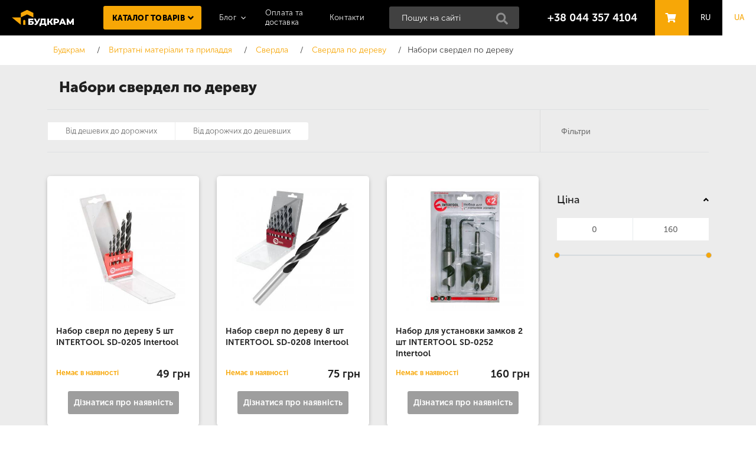

--- FILE ---
content_type: text/html; charset=UTF-8
request_url: https://budkram.ua/ua/nabory-sverl-po-derevu/
body_size: 7370
content:
<!doctype html>
<html data-lang="ua" lang="uk" itemscope itemtype="https://schema.org/FAQPage">
<head>
    <meta charset="UTF-8"/>
    <meta name="viewport" content="width=device-width, initial-scale=1.0"/>
    <meta http-equiv="X-UA-Compatible" content="ie=edge"/>
    <meta name="theme-color" content="#000000"/>
	    <title>Набори свердел по дереву - Будкрам - Набори свердел по дереву</title>
	<meta name="description" content="Набори свердел по дереву. Набори свердел по дереву. Найкращі бренди. Інтернет-магазин Будкрам" />
	<meta name="keywords" content="Набори свердел по дереву, Набори свердел по дереву" />
    <meta name="facebook-domain-verification" content="skrpt0znkiv6kjt0dirjfhlhah71kg" />
	<meta http-equiv="Permissions-Policy" content="screen-capture=()" />
	<meta property="og:title" content="Набори свердел по дереву, Набори свердел по дереву" />
	<meta property="og:description" content="Набори свердел по дереву. Набори свердел по дереву. Найкращі бренди. Інтернет-магазин Будкрам" />
    <meta name="robots" content="index, follow">
    <link rel="shortcut icon" href="/images/favicon.ico" type="image/x-icon" />
    <link rel="apple-touch-icon" href="/images/favicon.ico" />
	<link rel="icon" type="image/png" sizes="32x32" href="/images/favicon-32x32.png">
	<link rel="icon" type="image/png" sizes="16x16" href="/images/favicon-16x16.png">
	<meta property="og:image" content="https://budkram.ua/images/logo/logo.png" />

            <link rel="canonical" href="https://budkram.ua/ua/nabory-sverl-po-derevu/" />
    	
	
    <link rel="alternate" hreflang="ru-ru" href="https://budkram.ua/nabory-sverl-po-derevu/" />
    <link rel="alternate" hreflang="uk-ua" href="https://budkram.ua/ua/nabory-sverl-po-derevu/" />

    <meta name="trlang_url" content="/ua" />
    <meta name="trlang_prefix" content="ua" />
    <meta name="trlang_gettext_prefix" content="uk" />

	          <link rel="preload" href="/css/MuseoSansCyrl-300.woff" as="font" type="font/woff" crossorigin>
         <link rel="preload" href="/css/MuseoSansCyrl-900.woff" as="font" type="font/woff" crossorigin>
         <link rel="preload" href="/css/MuseoSansCyrl-500.woff" as="font" type="font/woff" crossorigin>
         <link rel="preload" href="/css/MuseoSansCyrl-700.woff" as="font" type="font/woff" crossorigin>
		             <link rel="preload" as="script" href="/min/g=js">
			<link href="/min/g=css" rel="preload" as="style" type="text/css">
			<link href="/min/g=css" rel="stylesheet">
			    <meta name="google-site-verification" content="d-pH1pFkSrc-DvOsrE8Pq5xRhJhZtxKCWsUvnHymlK4" />
	
	<!-- Google Tag Manager -->
	<script>(function(w,d,s,l,i){w[l]=w[l]||[];w[l].push({'gtm.start':
	new Date().getTime(),event:'gtm.js'});var f=d.getElementsByTagName(s)[0],
	j=d.createElement(s),dl=l!='dataLayer'?'&l='+l:'';j.async=true;j.src=
	'https://www.googletagmanager.com/gtm.js?id='+i+dl;f.parentNode.insertBefore(j,f);
	})(window,document,'script','dataLayer','GTM-NJJ5BQP');</script>
	<!-- End Google Tag Manager -->
</head>
<!--<img src="/images/zero_.png" data-src="/images/zero_.png" style="display: none;">-->
		<body>
	
		<!-- Google tag (gtag.js) analytics.google.com -->
		<script async src="https://www.googletagmanager.com/gtag/js?id=G-F027LQ1KDG"></script>
		<script>
		  window.dataLayer = window.dataLayer || [];
		  function gtag(){dataLayer.push(arguments);}
		  gtag('js', new Date());

		  gtag('config', 'G-F027LQ1KDG');
		</script>

		<!-- Google Tag Manager (noscript) -->
		<noscript><iframe src="https://www.googletagmanager.com/ns.html?id=GTM-NJJ5BQP"
		height="0" width="0" style="display:none;visibility:hidden"></iframe></noscript>
		<!-- End Google Tag Manager (noscript) -->

		<div class="bone"> <!--bone BEGIN-->
		<script>
    sessionStorage.setItem('page_type', 'catalogue_items');
</script>     


<div class="content-formation">
    <div class="content-bg content-formation__item content-formation__item--1">
        <div class="page-width">
            <h1 class="content__title" id="top-header">Набори свердел по дереву</h1>
        </div>
    </div>
        <div class="header content-formation__item content-formation__item--3">
        <script>
    sessionStorage.setItem('cart_subitem_ids', JSON.stringify([]));
    sessionStorage.setItem('cart_item_ids', JSON.stringify([]));

    sessionStorage.setItem('order_btn_not_in_cart', 'Купити');
    sessionStorage.setItem('order_btn_notify', 'Дізнатися про наявність');
    sessionStorage.setItem('order_btn_in_cart', 'В кошику');
    sessionStorage.setItem('wait_text', 'Почекайте...');
    sessionStorage.setItem('basket_count_morphed_text_array', JSON.stringify(["\u0442\u043e\u0432\u0430\u0440","\u0442\u043e\u0432\u0430\u0440\u0443","\u0442\u043e\u0432\u0430\u0440\u0456\u0432"]));
</script>

    <!--basket BEGIN-->
<div id="basket">
    <div class="page-width">
        <div class="page-space  precart__empty" >
            <p class="content__title content__title--basket">
                Ваш кошик порожній                <a href="#" class="basket__close">x</a>
            </p>
        </div>
        <div class="page-space  precart__full" style="display:none;">
            <p class="content__title content__title--basket">
                Ваш кошик товарів                <a href="#" class="basket__close  basket__closer">x</a>
            </p>
            <a href="#" onclick="return engine.precart.removeAllFromCart();">Видалити всі товари</a>
            <div class="basket__products  precart__scroll">
                                <script id="precart__product_tpl">
                /*<div class="basket__product basket__product--columns  precart__product precart__product_{{subitem_id}}">
                    <div class="basket__picture">
                        <a href="/ua{{full_url}}">
                            <img src="/uploads/CatalogueImage/{{imageFolder}}pv_{{main_image}}" alt="" class="basket__img">
                        </a>
                    </div>
                    <div class="basket__name">
                        <div class="basket__title"><a href="/ua{{full_url}}">{{full_name}}</a></div>
                        <div class="basket__status">{{product_code}}</div>
                    </div>
                    <div class="basket__quantity">
                        <div class="quantity">
                            <a href="#" class="quantity__btn quantity__btn--less" onclick="return engine.precart.minus({{subitem_id}});">-</a>
                            <div class="quantity__field">
                                <input 
                                    class="  quantity__field"
                                    type="text" 
                                    value="{{count}} {{id_unit_name}}"
                                    onkeyup="return engine.precart.inputCount({{subitem_id}}, this);"
                                >
                            </div>
                            <a href="#" class="quantity__btn quantity__btn--more" onclick="return engine.precart.plus({{subitem_id}});">+</a>
                        </div>
                    </div>
                    <div class="basket__cost">
                        <div class="basket__price">
                            <span class="  precart__cost">
                            {{calculated_count_finalprice}}
                            </span> грн                    </div>
                    </div>
                    <a href="#" class="basket__remove"  onclick="return engine.precart.removeFromCart({{subitem_id}});">x</a>
                </div>*/
                </script>
            </div>
            <div class="basket__cols">
                <div class="basket__col">
                                        <div class="basket__code">
                        <input type="text" class="field basket__field">
                        <button class="btn basket__submit">Застосувати</button>
                    </div>
                    <button type="submit" class="btn btn--inline btn--light basket__btn" onclick="$('.basket__closer').click(); return false;">Продовжити покупки</button>
                </div>
                <div class="basket__col">
                    <div class="basket__footer basket__footer--col">
                        <div class="basket__shipping">Загалом <span class="basket__items-count-morphed-text">0&nbsp;товарів</span> на суму </div>
                        <div class="basket__total"><span class="  precart__total">0</span> грн</div>
                        <button type="submit" class="btn btn--inline basket__btn"  onclick="window.location='/ua/order/';">Оформити покупку</button>
                    </div>
                </div>
            </div>
            <h3 class="content__subtitle" data-showwhen-also-bying="1" style="display:none;">Також купують</h3>
            <div class="similar" data-showwhen-also-bying="1" style="display:none;">
                <div class="similar__list similar--js  slider-small--also-bying">

                    
                </div>
            </div>
        </div>
    </div>
</div>
<!--basket END-->
    
    <!--header BEGIN-->
    <header>
        <div class="header__items">
            <nav class="topnav">
                <a href="#" class="topnav__opener">Меню:</a>
                <ul class="topnav__list">

                                
                                    <li class="topnav__item catalogue__button topnav__item--hasnodes">
                        <a href="/ua/catalogue/" class="topnav__link">Каталог товарів</a>
                                                <ul class="topnav__dropdown">
                                                                                                                    <li class="topnav__dropitem"><a href="/ua/tools/" class="topnav__droplink">Інструменти</a></li>
                                                            <li class="topnav__dropitem"><a href="/ua/home-and-garden-appliances/" class="topnav__droplink">Товари та техніка для дому та саду</a></li>
                                                            <li class="topnav__dropitem"><a href="/ua/alternative-energy/" class="topnav__droplink">Альтернативна енергетика</a></li>
                                                            <li class="topnav__dropitem"><a href="/ua/klimaticheskaya-tehnika/" class="topnav__droplink">Кліматична техніка</a></li>
                                                            <li class="topnav__dropitem"><a href="/ua/engineering-systems/" class="topnav__droplink">Інженерні системи</a></li>
                                                            <li class="topnav__dropitem"><a href="/ua/gates-barriers-automation/" class="topnav__droplink">Ворота, шлагбауми, автоматика</a></li>
                                                            <li class="topnav__dropitem"><a href="/ua/sanitary/" class="topnav__droplink">Сантехніка</a></li>
                                                            <li class="topnav__dropitem"><a href="/ua/household-products/" class="topnav__droplink">Товари для дому</a></li>
                                                            <li class="topnav__dropitem"><a href="/ua/build-and-renovation/" class="topnav__droplink">Будівництво та ремонт</a></li>
                                                            <li class="topnav__dropitem"><a href="/ua/electrician/" class="topnav__droplink">Електрика</a></li>
                                                            <li class="topnav__dropitem"><a href="/ua/mini-samosvaly/" class="topnav__droplink">Міні самоскиди</a></li>
                                                    </ul>
                                            </li>
                                    <li class="topnav__item topnav__item--hasnodes">
                        <a href="/ua/useful-tips/" class="topnav__link">Блог</a>
                                                <ul class="topnav__dropdown">
                                                                                        <li class="topnav__dropitem"><a href="/ua/useful-tips/shlifovka-i-obrabotka-poverhnostey/" class="topnav__droplink">Шліфування та обробка поверхонь</a></li>
                                                            <li class="topnav__dropitem"><a href="/ua/useful-tips/obrabotka-dereva-i-stolyarnye-raboty/" class="topnav__droplink">Обробка деревини та столярні роботи</a></li>
                                                            <li class="topnav__dropitem"><a href="/ua/useful-tips/sverlenie-i-udarnye-instrumenty/" class="topnav__droplink">Свердління та ударні інструменти</a></li>
                                                            <li class="topnav__dropitem"><a href="/ua/useful-tips/uhod-za-sadom-i-ogorodom/" class="topnav__droplink">Догляд за садом та городом</a></li>
                                                            <li class="topnav__dropitem"><a href="/ua/useful-tips/uborka-i-podderjanie-chistoty/" class="topnav__droplink">Прибирання та підтримання чистоти</a></li>
                                                            <li class="topnav__dropitem"><a href="/ua/useful-tips/sadovye-instrumenty-i-aksessuary/" class="topnav__droplink">Садові інструменти та аксесуари</a></li>
                                                            <li class="topnav__dropitem"><a href="/ua/useful-tips/sadovye-instrumenty-i-tehnika/" class="topnav__droplink">Садові інструменти та техніка</a></li>
                                                                                </ul>
                                            </li>
                                    <li class="topnav__item ">
                        <a href="/ua/oplata-i-dostavka/" class="topnav__link">Оплата та доставка</a>
                                            </li>
                                    <li class="topnav__item ">
                        <a href="/ua/contact/" class="topnav__link">Контакти </a>
                                            </li>
                                </ul>
            </nav>
            <strong class="logo"><a href="/">Будкрам</a></strong>
                        <a href="tel:380443574104" class="header__phone">+38 044 357 4104</a>
            			<div class="search">
				<form action="/ua/search/" method="get" onsubmit="if ($('#s_q').val().trim() == '') { return false; }" _lpchecked="1">
                    <div class="topsearch topsearch--js">
                        <div class="topsearch__field">
                            <input id="s_q" class="topsearch__input ui-autocomplete-input" name="q" type="text" placeholder="Пошук на сайті" autocomplete="off">
                            <input type="hidden" name="page" value="1">
                            <button class="topsearch__button" type="submit">Найти</button>
                            <div id="show_all_livesearch" style="display:none;">Все результаты</div>
                        </div>
                    </div>
                </form>
			</div>
                        <a href="#" class="header__basket  basket__opener">
				Кошик				<span class="basket__items-count" style="visibility:hidden;">0</span>
			</a>
            <nav class="messengers">
                <a href="#messengers" class="messengers__opener">Написати</a>
                <div id="messengers">
                    <ul class="messengers__list">
                                                <li class="messengers__item">
                            <a href="#" class="messengers__link messengers__link--viber">Viber</a>
                        </li>
                                                                        <li class="messengers__item">
                            <a href="#" class="messengers__link messengers__link--telegram">Telegram</a>
                        </li>
                                                                        <li class="messengers__item">
                            <a href="#" class="messengers__link messengers__link--whatsapp">Whatsapp</a>
                        </li>
                                                                        <li class="messengers__item">
                            <a href="#" class="messengers__link messengers__link--messenger">Messenger</a>
                        </li>
                                            </ul>
                </div>
            </nav>
            <nav class="lang">
                <ul class="lang__list">
                                        <li class="lang__item">
                                                    <a
                                class="lang__link"
                                data-lang-new-prefics = "ru"
                                data-lang-general = "1"
                                data-lang-current-prefics = "ua"
                                onclick="return engine.changeLang(this)"
                                alt="Русский"
                            >
                                RU                            </a>
                                            </li>
                                        <li class="lang__item">
                                                    <a class="lang__link lang__link--current" href="#">UA</a>
                                            </li>
                                    </ul>
            </nav>
        </div>
    </header>
    <!--header END-->

        <div class="breadcrumbs__bg">
            <div class="page-width">
                <nav class="breadcrumbs">
                    <ul class="breadcrumbs__list" itemscope itemtype="https://schema.org/BreadcrumbList">
                        <li class="breadcrumbs__item" itemprop="itemListElement" itemscope itemtype="https://schema.org/ListItem">
                            <a class="breadcrumbs__link" itemprop="item" href="/ua/">
                                <span itemprop="name">Будкрам</span>
                                <meta itemprop="position" content="1" />
                            </a>
                        </li>
                                                    <li class="breadcrumbs__item" itemprop="itemListElement" itemscope itemtype="https://schema.org/ListItem">
                                <a class="breadcrumbs__link" itemprop="item" href="/ua/consumables-and-accessories/">
                                    <span itemprop="name">Витратні матеріали та приладдя</span>
                                    <meta itemprop="position" content="2" />
                                </a>
                            </li>
                                                                        <li class="breadcrumbs__item" itemprop="itemListElement" itemscope itemtype="https://schema.org/ListItem">
                            <a class="breadcrumbs__link" itemprop="item" href="/ua/sverlo/">
                                <span itemprop="name">Свердла </span>
                                <meta itemprop="position" content="3" />
                            </a>
                        </li>
                                                                        <li class="breadcrumbs__item" itemprop="itemListElement" itemscope itemtype="https://schema.org/ListItem">
                            <a class="breadcrumbs__link" itemprop="item" href="/ua/drills-for-wood/">
                                <span itemprop="name">Свердла по дереву</span>
                                <meta itemprop="position" content="4" />
                            </a>
                        </li>
                                                                            <li class="breadcrumbs__item"><span class="breadcrumbs__current">Набори свердел по дереву </span></li>
                                            </ul>
                </nav>
                            </div>
        </div>
    </div>
    <div class="content-bg content-formation__item content-formation__item--4 pt-0">
        <div class="page-width formation">
                                                        <div class="columns formation__item--2">
                    <main class="main-content">
                        <div class="catalog__slides">
                            <div class="catalog__list catalog__list--column" id="catalogue_items_items">

                                        <div class="catalog__item catalog__item--column   card__item card__item--item">
        <div class="catalog__bg">

            <div class="info info--features">
                                                            </div>

            <a href="/ua/nabory-sverl-po-derevu/nabor-sverl-po-derevu-5-sht-intertool-sd-0205/">
				<img src="/images/bg/1.gif" data-src="/uploads/CatalogueImage/0004/pv_intertool-sd-0205-source_1_1613990102.jpg" alt="Будкрам купити Набор сверл по дереву 5 шт INTERTOOL SD-0205" class="catalog__img lazyload" width="400px" height="400px">
            </a>
            <div class="catalog__title"><a href="/ua/nabory-sverl-po-derevu/nabor-sverl-po-derevu-5-sht-intertool-sd-0205/">Набор сверл по дереву 5 шт INTERTOOL SD-0205 Intertool</a></div>
            <div class="catalog__data">
								<div class="catalog__stock">
										<span class="not-on-stock">Немає в наявності</span>
								</div>
				                <div class="catalog__cost">
                    49 грн                </div>
				                
            </div>
			
            
                <button 
                    class="catalog__btn  btn--notify"
                    data-order-btn-item-id="3204" 
                                             onclick="location.href='/ua/nabory-sverl-po-derevu/nabor-sverl-po-derevu-5-sht-intertool-sd-0205/';"
                                    >
                                            Дізнатися про наявність                                    </button>

                    </div>
    </div>                                
        <div class="catalog__item catalog__item--column   card__item card__item--item">
        <div class="catalog__bg">

            <div class="info info--features">
                                                            </div>

            <a href="/ua/nabory-sverl-po-derevu/nabor-sverl-po-derevu-8-sht-intertool-sd-0208/">
				<img src="/images/bg/1.gif" data-src="/uploads/CatalogueImage/0004/pv_intertool-sd-0208-source_1_1613990102.jpg" alt="Будкрам купити Набор сверл по дереву 8 шт INTERTOOL SD-0208" class="catalog__img lazyload" width="400px" height="400px">
            </a>
            <div class="catalog__title"><a href="/ua/nabory-sverl-po-derevu/nabor-sverl-po-derevu-8-sht-intertool-sd-0208/">Набор сверл по дереву 8 шт INTERTOOL SD-0208 Intertool</a></div>
            <div class="catalog__data">
								<div class="catalog__stock">
										<span class="not-on-stock">Немає в наявності</span>
								</div>
				                <div class="catalog__cost">
                    75 грн                </div>
				                
            </div>
			
            
                <button 
                    class="catalog__btn  btn--notify"
                    data-order-btn-item-id="3206" 
                                             onclick="location.href='/ua/nabory-sverl-po-derevu/nabor-sverl-po-derevu-8-sht-intertool-sd-0208/';"
                                    >
                                            Дізнатися про наявність                                    </button>

                    </div>
    </div>                                
        <div class="catalog__item catalog__item--column   card__item card__item--item">
        <div class="catalog__bg">

            <div class="info info--features">
                                                            </div>

            <a href="/ua/nabory-sverl-po-derevu/nabor-dlya-ustanovki-zamkov-2-sht-intertool-sd-0252/">
				<img src="/images/bg/1.gif" data-src="/uploads/CatalogueImage/0004/pv_intertool-sd-0252-source_1_1613990103.jpg" alt="Будкрам купити Набор для установки замков 2 шт INTERTOOL SD-0252" class="catalog__img lazyload" width="400px" height="400px">
            </a>
            <div class="catalog__title"><a href="/ua/nabory-sverl-po-derevu/nabor-dlya-ustanovki-zamkov-2-sht-intertool-sd-0252/">Набор для установки замков 2 шт INTERTOOL SD-0252 Intertool</a></div>
            <div class="catalog__data">
								<div class="catalog__stock">
										<span class="not-on-stock">Немає в наявності</span>
								</div>
				                <div class="catalog__cost">
                    160 грн                </div>
				                
            </div>
			
            
                <button 
                    class="catalog__btn  btn--notify"
                    data-order-btn-item-id="3209" 
                                             onclick="location.href='/ua/nabory-sverl-po-derevu/nabor-dlya-ustanovki-zamkov-2-sht-intertool-sd-0252/';"
                                    >
                                            Дізнатися про наявність                                    </button>

                    </div>
    </div>                                
        <div class="catalog__item catalog__item--column   card__item card__item--item">
        <div class="catalog__bg">

            <div class="info info--features">
                                                            </div>

            <a href="/ua/nabory-sverl-po-derevu/nabor-dlya-ustanovki-zamkov-3-sht-intertool-sd-0253/">
				<img src="/images/bg/1.gif" data-src="/uploads/CatalogueImage/0004/pv_intertool-sd-0253-source_1_1613990103.jpg" alt="Будкрам купити Набор для установки замков 3 шт INTERTOOL SD-0253" class="catalog__img lazyload" width="400px" height="400px">
            </a>
            <div class="catalog__title"><a href="/ua/nabory-sverl-po-derevu/nabor-dlya-ustanovki-zamkov-3-sht-intertool-sd-0253/">Набор для установки замков 3 шт INTERTOOL SD-0253 Intertool</a></div>
            <div class="catalog__data">
								<div class="catalog__stock">
										<span class="not-on-stock">Немає в наявності</span>
								</div>
				                <div class="catalog__cost">
                    130 грн                </div>
				                
            </div>
			
            
                <button 
                    class="catalog__btn  btn--notify"
                    data-order-btn-item-id="3210" 
                                             onclick="location.href='/ua/nabory-sverl-po-derevu/nabor-dlya-ustanovki-zamkov-3-sht-intertool-sd-0253/';"
                                    >
                                            Дізнатися про наявність                                    </button>

                    </div>
    </div>                                

                                
                            </div>
                        </div>
                        <div class="catalogue__footer">

                            <!-- <a href="#" class="catalogue__more" onclick="$(this).addClass('catalogue__more--loading');return false;">Завантажити</a> -->

                            <a
                                id="loadmore"
                                href="#"
                                class="catalogue__more card__item--loading---hide"
                                onclick="return engine.filter.moreItems();"
                            >
                                Завантажити                            </a>



                            <nav class="pagination  items__pagination">
                                                            </nav>
                        </div>
                    </main>
                    <aside class="sidebar">
                        <div class="catalogue-filter"
        id="filters_box" 
    data-cat-id = "383" 
    data-cat-type = "category"
>
    <div class="catalogue-filter__group" id="filter_space">
            </div>

    <form 
        id="filter_form" 
        action="/nabory-sverl-po-derevu/" 
        method="get" 
    >
        <input type="hidden" id="data_page_from" value="1" />
        <input type="hidden" id="data_page_now" value="1" />

        <input type="hidden" name="view" value="box" />
        <input type="hidden" id="orderby" name="orderby" value="ord" />
        <input type="hidden" id="sortby" name="sortby" value="desc" />
        <input type="hidden" id="searchby" name="searchby" value="" />
        <input type="hidden" id="switches_on" name="switches_on" value="" />
        

        <input type="hidden" name="producers" id="producers" value="" />
        <input type="hidden" name="filters" id="filters" value="" /> 

        <div class="catalogue-filter__group">
            <div data-group="price" class="catalogue-filter__title catalogue-filter__title--group">Ціна</div>
            <div data-group="price" class="catalogue-filter__slide">
                <div class="catalogue-filter__row">
                    <div class="range__values">
                        <input type="text" name='price_from' class="range__min">
                        <input type="text" name='price_to' class="range__max">
                    </div>
                    <div class="range"
                            data-min="0"
                            data-max="160"
                            data-value-1=""
                            data-value-2="">
                        </div>
                </div>
            </div>
        </div>

        
            </form> 
</div>                                                
                    </aside>
                </div>
                <div class="filter filter--catalogue formation__item formation__item--3">
                    <a href="#" class="filter__opener">Сортувати</a>
                    <div class="toggle">
                        <input
                            type="radio"
                            checked                            name="sort_filter"
                            value="ord"
                            id="default_sort_filter"
                            style="display:none;"
                        >
                        <label class="toggle__item">
                            <input
                                type="radio"
                                                                name="sort_filter"
                                value="price_asc"
                                onclick="engine.filter.changeSort(this);"
                            >
                            <span>Від дешевих до дорожчих</span>
                        </label>
                        <label class="toggle__item">
                            <input
                                type="radio"
                                                                name="sort_filter"
                                value="price_desc"
                                onclick="engine.filter.changeSort(this);"
                            >
                            <span>Від дорожчих до дешевших</span>
                        </label>
                                                                                            </div>
                    <div class="filters">
                        <span class="filters__opener">Фільтри</span>
                    </div>
                </div>
                        <div class="questions__and__answers formation__item formation__item--4">
                                        </div>
        </div>
    </div>

        <!--content END-->
</div>

<!--footer BEGIN-->
<footer>
    <div class="page-width">
        <div class="page-space">
            <div class="footer__items">
                <a href="/ua/">
                <strong class="footer__logo">Будкрам</strong>
                </a>
                <ul class="footer__list">
                                        <li class="footer__item">
                        <a href="/ua/about-us/" class="footer__link">Про компанію</a>
													<ul class="static__child">
								                                                                            <li class="footer__subitem"><a href="/ua/about-us/payment-and-delivery/">Оплата та доставка</a></li>
                                                                                                                                                <li class="footer__subitem"><a href="/ua/about-us/warranty-and-service/">Гарантія та сервіс</a></li>
                                                                                                                                                <li class="footer__subitem"><a href="/ua/about-us/exchange-and-refund/">Повернення та обмін</a></li>
                                                                                                                                                <li class="footer__subitem"><a href="/ua/about-us/contacts/">Контакти</a></li>
                                                                    							</ul>
						                    </li>
                                        <li class="footer__item">
                        <a href="/ua/build-your-benefits/" class="footer__link">Будуй вигоду</a>
													<ul class="static__child">
								                                                                            <li class="footer__subitem"><a href="/ua/build-your-benefits/profitable-promotions/">Вигідні акції </a></li>
                                                                                                                                                <li class="footer__subitem"><a href="/ua/build-your-benefits/profitable-subscription/">Вигідна розсилка</a></li>
                                                                                                                                                <li class="footer__subitem"><a href="/ua/build-your-benefits/invitation-system/">Система запрошень</a></li>
                                                                    							</ul>
						                    </li>
                                    </ul>
            </div>
                    </div>
    </div>
</footer>
<!--footer END-->
		</div> <!--bone END-->

		
		<!--scripts BEGIN-->
					<script defer src="/min/g=js"></script>
		
		<!-- Facebook Pixel Code -->
		<script>
            window.addEventListener('load',function(){
                setTimeout(function(){
                    !function(f,b,e,v,n,t,s)
                    {if(f.fbq)return;n=f.fbq=function(){n.callMethod?
                        n.callMethod.apply(n,arguments):n.queue.push(arguments)};
                        if(!f._fbq)f._fbq=n;n.push=n;n.loaded=!0;n.version='2.0';
                        n.queue=[];t=b.createElement(e);t.async=!0;
                        t.src=v;s=b.getElementsByTagName(e)[0];
                        s.parentNode.insertBefore(t,s)}(window, document,'script',
                        'https://connect.facebook.net/en_US/fbevents.js');
                    fbq('init', '792254848164798');
                    fbq('track', 'PageView');
                },2000);
            })

		</script>
		<noscript><img height="1" width="1" style="display:none"
		  src="https://www.facebook.com/tr?id=792254848164798&ev=PageView&noscript=1" 
		/></noscript>
		<!-- End Facebook Pixel Code -->

        <!-- mouseflow -->
        <script type="text/javascript">
        window._mfq = window._mfq || [];
        (function() {
            var mf = document.createElement("script");
            mf.type = "text/javascript"; mf.defer = true;
            mf.src = "//cdn.mouseflow.com/projects/e9a01bd1-7bb9-4590-9e4b-26ea2958af94.js";
            document.getElementsByTagName("head")[0].appendChild(mf);
        })();
        </script>

		<div class="no-screenshot"></div>
	<style>
	.no-screenshot {
    position: fixed;
    top: 0;
    left: 0;
    width: 100vw;
    height: 100vh;
    background: rgba(255, 255, 255, 0);
    pointer-events: none;
    z-index: 9999;
	}
	</style>
	<script defer >
	document.addEventListener("visibilitychange", function() {
    setTimeout(() => {
        if (document.hidden) {
            document.body.style.filter = "blur(100px)";
			//document.querySelector('.no-screenshot').style.background = "rgba(0, 0, 0, 0.9)";
        } else {
            document.body.style.filter = "none";
			//document.querySelector('.no-screenshot').style.background = "rgba(255, 255, 255, 0)";
        }
    }, 100);
	});
	</script>	
	<script defer src="https://static.cloudflareinsights.com/beacon.min.js/vcd15cbe7772f49c399c6a5babf22c1241717689176015" integrity="sha512-ZpsOmlRQV6y907TI0dKBHq9Md29nnaEIPlkf84rnaERnq6zvWvPUqr2ft8M1aS28oN72PdrCzSjY4U6VaAw1EQ==" data-cf-beacon='{"version":"2024.11.0","token":"83a76b601a384dbc8deb57adf29608eb","r":1,"server_timing":{"name":{"cfCacheStatus":true,"cfEdge":true,"cfExtPri":true,"cfL4":true,"cfOrigin":true,"cfSpeedBrain":true},"location_startswith":null}}' crossorigin="anonymous"></script>
</body>
</html>


--- FILE ---
content_type: image/svg+xml
request_url: https://budkram.ua/images/bg/remove.svg
body_size: -313
content:
<svg width="30" height="30" viewBox="0 0 30 30" fill="none" xmlns="http://www.w3.org/2000/svg">
<path d="M7.4245 7.42462L22.2737 22.2739M7.4245 22.2739L22.2737 7.42462" stroke="black"/>
</svg>


--- FILE ---
content_type: image/svg+xml
request_url: https://budkram.ua/images/bg/filter-expand.svg
body_size: -193
content:
<svg width="9" height="7" xmlns="http://www.w3.org/2000/svg" viewBox="0 0 9 7"><title>filter-expand</title><path d="M3.9,5.5a0.76,0.76,0,0,0,.5.2,1.06,1.06,0,0,0,.5-0.2L8.6,1.8a0.76,0.76,0,0,0,.2-0.5A1.06,1.06,0,0,0,8.6.8L7.9,0.2A0.76,0.76,0,0,0,7.5,0,0.76,0.76,0,0,0,7,.2L4.4,2.9,1.8,0.2A1.69,1.69,0,0,0,1.3,0,0.76,0.76,0,0,0,.8.2l-0.6.6a1.06,1.06,0,0,0-.2.5,0.76,0.76,0,0,0,.2.5Z"/></svg>

--- FILE ---
content_type: image/svg+xml
request_url: https://budkram.ua/images/bg/loop.svg
body_size: -127
content:
<!-- Generated by IcoMoon.io -->
<svg version="1.1" xmlns="http://www.w3.org/2000/svg" width="512" height="512" viewBox="0 0 512 512">
<title></title>
<g id="icomoon-ignore">
</g>
<path d="M444.84 83.16c-46.804-51.108-114.077-83.16-188.84-83.16-141.385 0-256 114.615-256 256h48c0-114.875 93.125-208 208-208 61.51 0 116.771 26.709 154.848 69.153l-74.848 74.847h176v-176l-67.16 67.16z" fill="#fff"></path>
<path d="M464 256c0 114.875-93.125 208-208 208-61.51 0-116.771-26.709-154.847-69.153l74.847-74.847h-176v176l67.16-67.16c46.804 51.108 114.077 83.16 188.84 83.16 141.385 0 256-114.615 256-256h-48z" fill="#fff"></path>
</svg>
